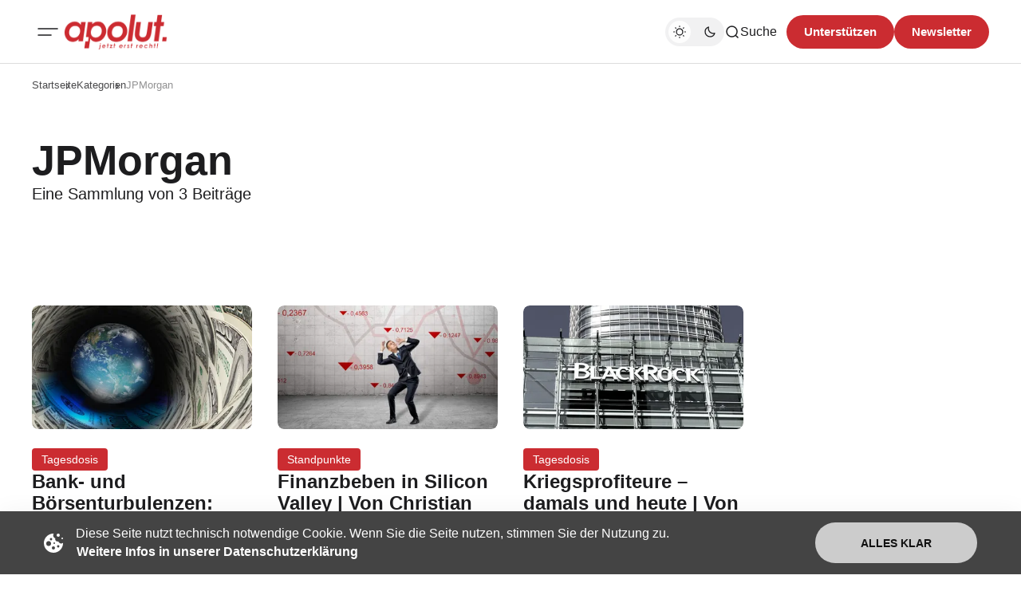

--- FILE ---
content_type: image/svg+xml
request_url: https://apolut.net/assets/social/odysee_red.svg
body_size: 1230
content:
<?xml version="1.0" encoding="UTF-8"?>
<svg id="Ebene_2" xmlns="http://www.w3.org/2000/svg" version="1.1" viewBox="0 0 1200 1227">
  <!-- Generator: Adobe Illustrator 29.0.0, SVG Export Plug-In . SVG Version: 2.1.0 Build 186)  -->
  <defs>
    <style>
      .st0 {
        fill: #cb2c31;
      }
    </style>
  </defs>
  <g id="Ebene_1-2">
    <path class="st0" d="M604.6,38.2C286.6,39.2,29.5,297.2,29.5,614.8s258,576.5,576.5,576.5,576.5-258,576.5-576.5-55.2-285.9-154.2-392.5c-.5,53.8-13.9,106.7-38.4,154.7-26.4,46.1-109.5,133.1-156.6,177.8-13.9,13-14.9,35.1-1.4,49,1.4,1.4,2.9,2.9,4.3,3.8,48,35.6,127.8,103.3,134,164.3,8.6,88.4,76.9,193.1,80.2,199.9,0,5.8-1.9,11-4.8,15.9-28.8,34.1-61.5,64.9-97.5,91.3-12.5,4.3-25.5,6.2-38.9,6.2-93.2-1.9-73.5-89.8-82.2-139.8-8.6-50-37.5-148.5-130.7-134,0,0,23.1,203.7-71.6,266.6-94.6,62.9-280.6,109.1-314.7-19.7-34.1-128.8,118.2-114.3,128.8-114.3s107.1-30.3,61-121.5c-46.6-91.3-96.6-168.2-96.6-168.2-46.1,14.4-90.3,35.6-131.2,61.5-18.7,11-35.6,24-50.9,39.4-51.4,52.8-105.2,82.2-141.7,65.3-5.8-2.9-10.6-6.2-15.4-10.6-14.4-39.9-24-80.7-29.3-123,20.7-30.7,99.9-98,177.8-139.8,62.5-33.6,131.6-47.6,149.9-64.9-32.2-107.1-90.3-273.8,39.9-352.2,102.3-61.5,237.3-98.5,289.2,50.4s38.4,182.6,61,182.6,77.3,10.6,100.4-84.1c17.3-69.7,27.4-128.8,66.3-148.5-93.7-60.1-202.3-92.2-313.2-92.2h-1.4ZM580.6,140.6c-16.8-1-37.5,2.4-62.5,10.6,0,0-91.3,25-84.1,121.5,6.2,85.5,51.9,132.1,146.5,96.6,94.6-35.6,111-60.5,87.4-132.1-17.3-53.8-37-94.2-87.9-96.6h.6ZM603.7,175.2c3.4,0,6.2,1,8.6,3.4,4.3,4.8,8.2,10.6,11,16.8,3.4,5.8,1,13.5-5.3,16.3-1.4,1-2.9,1-4.3,1.4-4.8,0-9.1-2.4-11-6.2s-4.3-7.7-7.2-11c-4.3-4.8-4.3-12,0-16.8,1.9-1.9,4.8-3.4,7.7-3.4l.5-.5ZM773.3,182.4c3.8,0,7.2,1.9,9.1,4.8,3.4,4.8,1.4,11.5-3.4,14.4h0c-4.8,2.9-11.5,1.4-14.4-3.4s-1.4-11.5,3.4-14.4c1.4-1,3.4-1.4,5.3-1.4h0ZM635.4,243.4c4.3,0,8.6,2.4,11,6.2,6.7,14.9,8.6,31.2,4.8,47.1-1,5.8-6.2,9.6-12,9.6h-2.4c-6.7-1.4-11-7.7-9.6-14.4,2.9-11,1.4-23.1-3.4-33.6-1.9-6.2,1.4-13.5,8.2-15.4,1,0,2.4-.5,3.4-.5v1ZM249.1,269.8h1.4c2.9,1,4.8,3.8,4.3,7.2-1,2.9-3.8,4.8-7.2,4.3-2.9-1-4.8-3.8-4.3-6.7.5-2.9,2.9-4.3,5.8-4.3v-.5ZM1006.8,434.1l13,25.9,28.3,5.8-25.9,13-5.8,28.3-13-25.9-28.3-5.8,25.9-13,5.8-28.3ZM153.5,460.1c3.8,0,7.2,1.9,9.1,4.8,2.9,4.8,1.4,11.5-3.4,14.4h0c-4.8,2.9-11.5,1.4-14.4-3.4s-1.4-11.5,3.4-14.4c1.4-1,3.4-1.4,4.8-1.4h.5,0ZM922.2,594.1h2.9c6.7,1.4,11,8.2,9.1,14.9-1.4,6.7-8.2,11-14.9,9.1-6.7-1.4-10.6-8.2-9.1-14.9,1.4-5.8,6.2-9.6,12-9.6v.5ZM265.4,812.7c3.8,0,7.2,2.9,7.7,6.7,1,4.3-1.9,8.6-6.7,9.6-4.3,1-8.6-1.9-9.6-6.7-1-4.3,1.9-8.6,6.7-9.6h1.9ZM734.8,1009.2h1.9c5.3,1,8.6,6.2,7.7,11-1,5.3-6.2,8.6-11,7.7-5.3-1-8.6-6.2-7.7-11h0c1-4.3,4.8-7.7,9.6-7.2l-.5-.5Z"/>
  </g>
</svg>